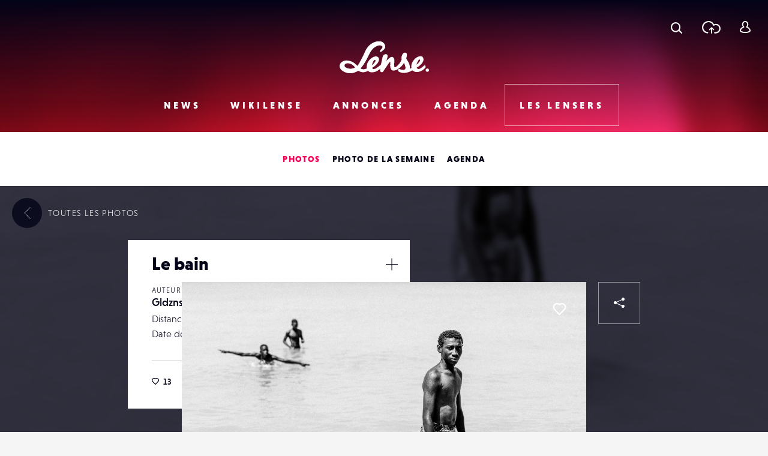

--- FILE ---
content_type: text/html; charset=UTF-8
request_url: https://www.lense.fr/wp-admin/admin-ajax.php
body_size: -72
content:
{"post_id":152782,"counted":false,"storage":[],"type":"post"}

--- FILE ---
content_type: text/html; charset=utf-8
request_url: https://www.google.com/recaptcha/api2/anchor?ar=1&k=6LehnQsUAAAAABNYyfLzUnaZTlkVTuZKBmGM04B1&co=aHR0cHM6Ly93d3cubGVuc2UuZnI6NDQz&hl=en&type=image&v=9TiwnJFHeuIw_s0wSd3fiKfN&theme=light&size=normal&anchor-ms=20000&execute-ms=30000&cb=kvprl3lgydr9
body_size: 48785
content:
<!DOCTYPE HTML><html dir="ltr" lang="en"><head><meta http-equiv="Content-Type" content="text/html; charset=UTF-8">
<meta http-equiv="X-UA-Compatible" content="IE=edge">
<title>reCAPTCHA</title>
<style type="text/css">
/* cyrillic-ext */
@font-face {
  font-family: 'Roboto';
  font-style: normal;
  font-weight: 400;
  font-stretch: 100%;
  src: url(//fonts.gstatic.com/s/roboto/v48/KFO7CnqEu92Fr1ME7kSn66aGLdTylUAMa3GUBHMdazTgWw.woff2) format('woff2');
  unicode-range: U+0460-052F, U+1C80-1C8A, U+20B4, U+2DE0-2DFF, U+A640-A69F, U+FE2E-FE2F;
}
/* cyrillic */
@font-face {
  font-family: 'Roboto';
  font-style: normal;
  font-weight: 400;
  font-stretch: 100%;
  src: url(//fonts.gstatic.com/s/roboto/v48/KFO7CnqEu92Fr1ME7kSn66aGLdTylUAMa3iUBHMdazTgWw.woff2) format('woff2');
  unicode-range: U+0301, U+0400-045F, U+0490-0491, U+04B0-04B1, U+2116;
}
/* greek-ext */
@font-face {
  font-family: 'Roboto';
  font-style: normal;
  font-weight: 400;
  font-stretch: 100%;
  src: url(//fonts.gstatic.com/s/roboto/v48/KFO7CnqEu92Fr1ME7kSn66aGLdTylUAMa3CUBHMdazTgWw.woff2) format('woff2');
  unicode-range: U+1F00-1FFF;
}
/* greek */
@font-face {
  font-family: 'Roboto';
  font-style: normal;
  font-weight: 400;
  font-stretch: 100%;
  src: url(//fonts.gstatic.com/s/roboto/v48/KFO7CnqEu92Fr1ME7kSn66aGLdTylUAMa3-UBHMdazTgWw.woff2) format('woff2');
  unicode-range: U+0370-0377, U+037A-037F, U+0384-038A, U+038C, U+038E-03A1, U+03A3-03FF;
}
/* math */
@font-face {
  font-family: 'Roboto';
  font-style: normal;
  font-weight: 400;
  font-stretch: 100%;
  src: url(//fonts.gstatic.com/s/roboto/v48/KFO7CnqEu92Fr1ME7kSn66aGLdTylUAMawCUBHMdazTgWw.woff2) format('woff2');
  unicode-range: U+0302-0303, U+0305, U+0307-0308, U+0310, U+0312, U+0315, U+031A, U+0326-0327, U+032C, U+032F-0330, U+0332-0333, U+0338, U+033A, U+0346, U+034D, U+0391-03A1, U+03A3-03A9, U+03B1-03C9, U+03D1, U+03D5-03D6, U+03F0-03F1, U+03F4-03F5, U+2016-2017, U+2034-2038, U+203C, U+2040, U+2043, U+2047, U+2050, U+2057, U+205F, U+2070-2071, U+2074-208E, U+2090-209C, U+20D0-20DC, U+20E1, U+20E5-20EF, U+2100-2112, U+2114-2115, U+2117-2121, U+2123-214F, U+2190, U+2192, U+2194-21AE, U+21B0-21E5, U+21F1-21F2, U+21F4-2211, U+2213-2214, U+2216-22FF, U+2308-230B, U+2310, U+2319, U+231C-2321, U+2336-237A, U+237C, U+2395, U+239B-23B7, U+23D0, U+23DC-23E1, U+2474-2475, U+25AF, U+25B3, U+25B7, U+25BD, U+25C1, U+25CA, U+25CC, U+25FB, U+266D-266F, U+27C0-27FF, U+2900-2AFF, U+2B0E-2B11, U+2B30-2B4C, U+2BFE, U+3030, U+FF5B, U+FF5D, U+1D400-1D7FF, U+1EE00-1EEFF;
}
/* symbols */
@font-face {
  font-family: 'Roboto';
  font-style: normal;
  font-weight: 400;
  font-stretch: 100%;
  src: url(//fonts.gstatic.com/s/roboto/v48/KFO7CnqEu92Fr1ME7kSn66aGLdTylUAMaxKUBHMdazTgWw.woff2) format('woff2');
  unicode-range: U+0001-000C, U+000E-001F, U+007F-009F, U+20DD-20E0, U+20E2-20E4, U+2150-218F, U+2190, U+2192, U+2194-2199, U+21AF, U+21E6-21F0, U+21F3, U+2218-2219, U+2299, U+22C4-22C6, U+2300-243F, U+2440-244A, U+2460-24FF, U+25A0-27BF, U+2800-28FF, U+2921-2922, U+2981, U+29BF, U+29EB, U+2B00-2BFF, U+4DC0-4DFF, U+FFF9-FFFB, U+10140-1018E, U+10190-1019C, U+101A0, U+101D0-101FD, U+102E0-102FB, U+10E60-10E7E, U+1D2C0-1D2D3, U+1D2E0-1D37F, U+1F000-1F0FF, U+1F100-1F1AD, U+1F1E6-1F1FF, U+1F30D-1F30F, U+1F315, U+1F31C, U+1F31E, U+1F320-1F32C, U+1F336, U+1F378, U+1F37D, U+1F382, U+1F393-1F39F, U+1F3A7-1F3A8, U+1F3AC-1F3AF, U+1F3C2, U+1F3C4-1F3C6, U+1F3CA-1F3CE, U+1F3D4-1F3E0, U+1F3ED, U+1F3F1-1F3F3, U+1F3F5-1F3F7, U+1F408, U+1F415, U+1F41F, U+1F426, U+1F43F, U+1F441-1F442, U+1F444, U+1F446-1F449, U+1F44C-1F44E, U+1F453, U+1F46A, U+1F47D, U+1F4A3, U+1F4B0, U+1F4B3, U+1F4B9, U+1F4BB, U+1F4BF, U+1F4C8-1F4CB, U+1F4D6, U+1F4DA, U+1F4DF, U+1F4E3-1F4E6, U+1F4EA-1F4ED, U+1F4F7, U+1F4F9-1F4FB, U+1F4FD-1F4FE, U+1F503, U+1F507-1F50B, U+1F50D, U+1F512-1F513, U+1F53E-1F54A, U+1F54F-1F5FA, U+1F610, U+1F650-1F67F, U+1F687, U+1F68D, U+1F691, U+1F694, U+1F698, U+1F6AD, U+1F6B2, U+1F6B9-1F6BA, U+1F6BC, U+1F6C6-1F6CF, U+1F6D3-1F6D7, U+1F6E0-1F6EA, U+1F6F0-1F6F3, U+1F6F7-1F6FC, U+1F700-1F7FF, U+1F800-1F80B, U+1F810-1F847, U+1F850-1F859, U+1F860-1F887, U+1F890-1F8AD, U+1F8B0-1F8BB, U+1F8C0-1F8C1, U+1F900-1F90B, U+1F93B, U+1F946, U+1F984, U+1F996, U+1F9E9, U+1FA00-1FA6F, U+1FA70-1FA7C, U+1FA80-1FA89, U+1FA8F-1FAC6, U+1FACE-1FADC, U+1FADF-1FAE9, U+1FAF0-1FAF8, U+1FB00-1FBFF;
}
/* vietnamese */
@font-face {
  font-family: 'Roboto';
  font-style: normal;
  font-weight: 400;
  font-stretch: 100%;
  src: url(//fonts.gstatic.com/s/roboto/v48/KFO7CnqEu92Fr1ME7kSn66aGLdTylUAMa3OUBHMdazTgWw.woff2) format('woff2');
  unicode-range: U+0102-0103, U+0110-0111, U+0128-0129, U+0168-0169, U+01A0-01A1, U+01AF-01B0, U+0300-0301, U+0303-0304, U+0308-0309, U+0323, U+0329, U+1EA0-1EF9, U+20AB;
}
/* latin-ext */
@font-face {
  font-family: 'Roboto';
  font-style: normal;
  font-weight: 400;
  font-stretch: 100%;
  src: url(//fonts.gstatic.com/s/roboto/v48/KFO7CnqEu92Fr1ME7kSn66aGLdTylUAMa3KUBHMdazTgWw.woff2) format('woff2');
  unicode-range: U+0100-02BA, U+02BD-02C5, U+02C7-02CC, U+02CE-02D7, U+02DD-02FF, U+0304, U+0308, U+0329, U+1D00-1DBF, U+1E00-1E9F, U+1EF2-1EFF, U+2020, U+20A0-20AB, U+20AD-20C0, U+2113, U+2C60-2C7F, U+A720-A7FF;
}
/* latin */
@font-face {
  font-family: 'Roboto';
  font-style: normal;
  font-weight: 400;
  font-stretch: 100%;
  src: url(//fonts.gstatic.com/s/roboto/v48/KFO7CnqEu92Fr1ME7kSn66aGLdTylUAMa3yUBHMdazQ.woff2) format('woff2');
  unicode-range: U+0000-00FF, U+0131, U+0152-0153, U+02BB-02BC, U+02C6, U+02DA, U+02DC, U+0304, U+0308, U+0329, U+2000-206F, U+20AC, U+2122, U+2191, U+2193, U+2212, U+2215, U+FEFF, U+FFFD;
}
/* cyrillic-ext */
@font-face {
  font-family: 'Roboto';
  font-style: normal;
  font-weight: 500;
  font-stretch: 100%;
  src: url(//fonts.gstatic.com/s/roboto/v48/KFO7CnqEu92Fr1ME7kSn66aGLdTylUAMa3GUBHMdazTgWw.woff2) format('woff2');
  unicode-range: U+0460-052F, U+1C80-1C8A, U+20B4, U+2DE0-2DFF, U+A640-A69F, U+FE2E-FE2F;
}
/* cyrillic */
@font-face {
  font-family: 'Roboto';
  font-style: normal;
  font-weight: 500;
  font-stretch: 100%;
  src: url(//fonts.gstatic.com/s/roboto/v48/KFO7CnqEu92Fr1ME7kSn66aGLdTylUAMa3iUBHMdazTgWw.woff2) format('woff2');
  unicode-range: U+0301, U+0400-045F, U+0490-0491, U+04B0-04B1, U+2116;
}
/* greek-ext */
@font-face {
  font-family: 'Roboto';
  font-style: normal;
  font-weight: 500;
  font-stretch: 100%;
  src: url(//fonts.gstatic.com/s/roboto/v48/KFO7CnqEu92Fr1ME7kSn66aGLdTylUAMa3CUBHMdazTgWw.woff2) format('woff2');
  unicode-range: U+1F00-1FFF;
}
/* greek */
@font-face {
  font-family: 'Roboto';
  font-style: normal;
  font-weight: 500;
  font-stretch: 100%;
  src: url(//fonts.gstatic.com/s/roboto/v48/KFO7CnqEu92Fr1ME7kSn66aGLdTylUAMa3-UBHMdazTgWw.woff2) format('woff2');
  unicode-range: U+0370-0377, U+037A-037F, U+0384-038A, U+038C, U+038E-03A1, U+03A3-03FF;
}
/* math */
@font-face {
  font-family: 'Roboto';
  font-style: normal;
  font-weight: 500;
  font-stretch: 100%;
  src: url(//fonts.gstatic.com/s/roboto/v48/KFO7CnqEu92Fr1ME7kSn66aGLdTylUAMawCUBHMdazTgWw.woff2) format('woff2');
  unicode-range: U+0302-0303, U+0305, U+0307-0308, U+0310, U+0312, U+0315, U+031A, U+0326-0327, U+032C, U+032F-0330, U+0332-0333, U+0338, U+033A, U+0346, U+034D, U+0391-03A1, U+03A3-03A9, U+03B1-03C9, U+03D1, U+03D5-03D6, U+03F0-03F1, U+03F4-03F5, U+2016-2017, U+2034-2038, U+203C, U+2040, U+2043, U+2047, U+2050, U+2057, U+205F, U+2070-2071, U+2074-208E, U+2090-209C, U+20D0-20DC, U+20E1, U+20E5-20EF, U+2100-2112, U+2114-2115, U+2117-2121, U+2123-214F, U+2190, U+2192, U+2194-21AE, U+21B0-21E5, U+21F1-21F2, U+21F4-2211, U+2213-2214, U+2216-22FF, U+2308-230B, U+2310, U+2319, U+231C-2321, U+2336-237A, U+237C, U+2395, U+239B-23B7, U+23D0, U+23DC-23E1, U+2474-2475, U+25AF, U+25B3, U+25B7, U+25BD, U+25C1, U+25CA, U+25CC, U+25FB, U+266D-266F, U+27C0-27FF, U+2900-2AFF, U+2B0E-2B11, U+2B30-2B4C, U+2BFE, U+3030, U+FF5B, U+FF5D, U+1D400-1D7FF, U+1EE00-1EEFF;
}
/* symbols */
@font-face {
  font-family: 'Roboto';
  font-style: normal;
  font-weight: 500;
  font-stretch: 100%;
  src: url(//fonts.gstatic.com/s/roboto/v48/KFO7CnqEu92Fr1ME7kSn66aGLdTylUAMaxKUBHMdazTgWw.woff2) format('woff2');
  unicode-range: U+0001-000C, U+000E-001F, U+007F-009F, U+20DD-20E0, U+20E2-20E4, U+2150-218F, U+2190, U+2192, U+2194-2199, U+21AF, U+21E6-21F0, U+21F3, U+2218-2219, U+2299, U+22C4-22C6, U+2300-243F, U+2440-244A, U+2460-24FF, U+25A0-27BF, U+2800-28FF, U+2921-2922, U+2981, U+29BF, U+29EB, U+2B00-2BFF, U+4DC0-4DFF, U+FFF9-FFFB, U+10140-1018E, U+10190-1019C, U+101A0, U+101D0-101FD, U+102E0-102FB, U+10E60-10E7E, U+1D2C0-1D2D3, U+1D2E0-1D37F, U+1F000-1F0FF, U+1F100-1F1AD, U+1F1E6-1F1FF, U+1F30D-1F30F, U+1F315, U+1F31C, U+1F31E, U+1F320-1F32C, U+1F336, U+1F378, U+1F37D, U+1F382, U+1F393-1F39F, U+1F3A7-1F3A8, U+1F3AC-1F3AF, U+1F3C2, U+1F3C4-1F3C6, U+1F3CA-1F3CE, U+1F3D4-1F3E0, U+1F3ED, U+1F3F1-1F3F3, U+1F3F5-1F3F7, U+1F408, U+1F415, U+1F41F, U+1F426, U+1F43F, U+1F441-1F442, U+1F444, U+1F446-1F449, U+1F44C-1F44E, U+1F453, U+1F46A, U+1F47D, U+1F4A3, U+1F4B0, U+1F4B3, U+1F4B9, U+1F4BB, U+1F4BF, U+1F4C8-1F4CB, U+1F4D6, U+1F4DA, U+1F4DF, U+1F4E3-1F4E6, U+1F4EA-1F4ED, U+1F4F7, U+1F4F9-1F4FB, U+1F4FD-1F4FE, U+1F503, U+1F507-1F50B, U+1F50D, U+1F512-1F513, U+1F53E-1F54A, U+1F54F-1F5FA, U+1F610, U+1F650-1F67F, U+1F687, U+1F68D, U+1F691, U+1F694, U+1F698, U+1F6AD, U+1F6B2, U+1F6B9-1F6BA, U+1F6BC, U+1F6C6-1F6CF, U+1F6D3-1F6D7, U+1F6E0-1F6EA, U+1F6F0-1F6F3, U+1F6F7-1F6FC, U+1F700-1F7FF, U+1F800-1F80B, U+1F810-1F847, U+1F850-1F859, U+1F860-1F887, U+1F890-1F8AD, U+1F8B0-1F8BB, U+1F8C0-1F8C1, U+1F900-1F90B, U+1F93B, U+1F946, U+1F984, U+1F996, U+1F9E9, U+1FA00-1FA6F, U+1FA70-1FA7C, U+1FA80-1FA89, U+1FA8F-1FAC6, U+1FACE-1FADC, U+1FADF-1FAE9, U+1FAF0-1FAF8, U+1FB00-1FBFF;
}
/* vietnamese */
@font-face {
  font-family: 'Roboto';
  font-style: normal;
  font-weight: 500;
  font-stretch: 100%;
  src: url(//fonts.gstatic.com/s/roboto/v48/KFO7CnqEu92Fr1ME7kSn66aGLdTylUAMa3OUBHMdazTgWw.woff2) format('woff2');
  unicode-range: U+0102-0103, U+0110-0111, U+0128-0129, U+0168-0169, U+01A0-01A1, U+01AF-01B0, U+0300-0301, U+0303-0304, U+0308-0309, U+0323, U+0329, U+1EA0-1EF9, U+20AB;
}
/* latin-ext */
@font-face {
  font-family: 'Roboto';
  font-style: normal;
  font-weight: 500;
  font-stretch: 100%;
  src: url(//fonts.gstatic.com/s/roboto/v48/KFO7CnqEu92Fr1ME7kSn66aGLdTylUAMa3KUBHMdazTgWw.woff2) format('woff2');
  unicode-range: U+0100-02BA, U+02BD-02C5, U+02C7-02CC, U+02CE-02D7, U+02DD-02FF, U+0304, U+0308, U+0329, U+1D00-1DBF, U+1E00-1E9F, U+1EF2-1EFF, U+2020, U+20A0-20AB, U+20AD-20C0, U+2113, U+2C60-2C7F, U+A720-A7FF;
}
/* latin */
@font-face {
  font-family: 'Roboto';
  font-style: normal;
  font-weight: 500;
  font-stretch: 100%;
  src: url(//fonts.gstatic.com/s/roboto/v48/KFO7CnqEu92Fr1ME7kSn66aGLdTylUAMa3yUBHMdazQ.woff2) format('woff2');
  unicode-range: U+0000-00FF, U+0131, U+0152-0153, U+02BB-02BC, U+02C6, U+02DA, U+02DC, U+0304, U+0308, U+0329, U+2000-206F, U+20AC, U+2122, U+2191, U+2193, U+2212, U+2215, U+FEFF, U+FFFD;
}
/* cyrillic-ext */
@font-face {
  font-family: 'Roboto';
  font-style: normal;
  font-weight: 900;
  font-stretch: 100%;
  src: url(//fonts.gstatic.com/s/roboto/v48/KFO7CnqEu92Fr1ME7kSn66aGLdTylUAMa3GUBHMdazTgWw.woff2) format('woff2');
  unicode-range: U+0460-052F, U+1C80-1C8A, U+20B4, U+2DE0-2DFF, U+A640-A69F, U+FE2E-FE2F;
}
/* cyrillic */
@font-face {
  font-family: 'Roboto';
  font-style: normal;
  font-weight: 900;
  font-stretch: 100%;
  src: url(//fonts.gstatic.com/s/roboto/v48/KFO7CnqEu92Fr1ME7kSn66aGLdTylUAMa3iUBHMdazTgWw.woff2) format('woff2');
  unicode-range: U+0301, U+0400-045F, U+0490-0491, U+04B0-04B1, U+2116;
}
/* greek-ext */
@font-face {
  font-family: 'Roboto';
  font-style: normal;
  font-weight: 900;
  font-stretch: 100%;
  src: url(//fonts.gstatic.com/s/roboto/v48/KFO7CnqEu92Fr1ME7kSn66aGLdTylUAMa3CUBHMdazTgWw.woff2) format('woff2');
  unicode-range: U+1F00-1FFF;
}
/* greek */
@font-face {
  font-family: 'Roboto';
  font-style: normal;
  font-weight: 900;
  font-stretch: 100%;
  src: url(//fonts.gstatic.com/s/roboto/v48/KFO7CnqEu92Fr1ME7kSn66aGLdTylUAMa3-UBHMdazTgWw.woff2) format('woff2');
  unicode-range: U+0370-0377, U+037A-037F, U+0384-038A, U+038C, U+038E-03A1, U+03A3-03FF;
}
/* math */
@font-face {
  font-family: 'Roboto';
  font-style: normal;
  font-weight: 900;
  font-stretch: 100%;
  src: url(//fonts.gstatic.com/s/roboto/v48/KFO7CnqEu92Fr1ME7kSn66aGLdTylUAMawCUBHMdazTgWw.woff2) format('woff2');
  unicode-range: U+0302-0303, U+0305, U+0307-0308, U+0310, U+0312, U+0315, U+031A, U+0326-0327, U+032C, U+032F-0330, U+0332-0333, U+0338, U+033A, U+0346, U+034D, U+0391-03A1, U+03A3-03A9, U+03B1-03C9, U+03D1, U+03D5-03D6, U+03F0-03F1, U+03F4-03F5, U+2016-2017, U+2034-2038, U+203C, U+2040, U+2043, U+2047, U+2050, U+2057, U+205F, U+2070-2071, U+2074-208E, U+2090-209C, U+20D0-20DC, U+20E1, U+20E5-20EF, U+2100-2112, U+2114-2115, U+2117-2121, U+2123-214F, U+2190, U+2192, U+2194-21AE, U+21B0-21E5, U+21F1-21F2, U+21F4-2211, U+2213-2214, U+2216-22FF, U+2308-230B, U+2310, U+2319, U+231C-2321, U+2336-237A, U+237C, U+2395, U+239B-23B7, U+23D0, U+23DC-23E1, U+2474-2475, U+25AF, U+25B3, U+25B7, U+25BD, U+25C1, U+25CA, U+25CC, U+25FB, U+266D-266F, U+27C0-27FF, U+2900-2AFF, U+2B0E-2B11, U+2B30-2B4C, U+2BFE, U+3030, U+FF5B, U+FF5D, U+1D400-1D7FF, U+1EE00-1EEFF;
}
/* symbols */
@font-face {
  font-family: 'Roboto';
  font-style: normal;
  font-weight: 900;
  font-stretch: 100%;
  src: url(//fonts.gstatic.com/s/roboto/v48/KFO7CnqEu92Fr1ME7kSn66aGLdTylUAMaxKUBHMdazTgWw.woff2) format('woff2');
  unicode-range: U+0001-000C, U+000E-001F, U+007F-009F, U+20DD-20E0, U+20E2-20E4, U+2150-218F, U+2190, U+2192, U+2194-2199, U+21AF, U+21E6-21F0, U+21F3, U+2218-2219, U+2299, U+22C4-22C6, U+2300-243F, U+2440-244A, U+2460-24FF, U+25A0-27BF, U+2800-28FF, U+2921-2922, U+2981, U+29BF, U+29EB, U+2B00-2BFF, U+4DC0-4DFF, U+FFF9-FFFB, U+10140-1018E, U+10190-1019C, U+101A0, U+101D0-101FD, U+102E0-102FB, U+10E60-10E7E, U+1D2C0-1D2D3, U+1D2E0-1D37F, U+1F000-1F0FF, U+1F100-1F1AD, U+1F1E6-1F1FF, U+1F30D-1F30F, U+1F315, U+1F31C, U+1F31E, U+1F320-1F32C, U+1F336, U+1F378, U+1F37D, U+1F382, U+1F393-1F39F, U+1F3A7-1F3A8, U+1F3AC-1F3AF, U+1F3C2, U+1F3C4-1F3C6, U+1F3CA-1F3CE, U+1F3D4-1F3E0, U+1F3ED, U+1F3F1-1F3F3, U+1F3F5-1F3F7, U+1F408, U+1F415, U+1F41F, U+1F426, U+1F43F, U+1F441-1F442, U+1F444, U+1F446-1F449, U+1F44C-1F44E, U+1F453, U+1F46A, U+1F47D, U+1F4A3, U+1F4B0, U+1F4B3, U+1F4B9, U+1F4BB, U+1F4BF, U+1F4C8-1F4CB, U+1F4D6, U+1F4DA, U+1F4DF, U+1F4E3-1F4E6, U+1F4EA-1F4ED, U+1F4F7, U+1F4F9-1F4FB, U+1F4FD-1F4FE, U+1F503, U+1F507-1F50B, U+1F50D, U+1F512-1F513, U+1F53E-1F54A, U+1F54F-1F5FA, U+1F610, U+1F650-1F67F, U+1F687, U+1F68D, U+1F691, U+1F694, U+1F698, U+1F6AD, U+1F6B2, U+1F6B9-1F6BA, U+1F6BC, U+1F6C6-1F6CF, U+1F6D3-1F6D7, U+1F6E0-1F6EA, U+1F6F0-1F6F3, U+1F6F7-1F6FC, U+1F700-1F7FF, U+1F800-1F80B, U+1F810-1F847, U+1F850-1F859, U+1F860-1F887, U+1F890-1F8AD, U+1F8B0-1F8BB, U+1F8C0-1F8C1, U+1F900-1F90B, U+1F93B, U+1F946, U+1F984, U+1F996, U+1F9E9, U+1FA00-1FA6F, U+1FA70-1FA7C, U+1FA80-1FA89, U+1FA8F-1FAC6, U+1FACE-1FADC, U+1FADF-1FAE9, U+1FAF0-1FAF8, U+1FB00-1FBFF;
}
/* vietnamese */
@font-face {
  font-family: 'Roboto';
  font-style: normal;
  font-weight: 900;
  font-stretch: 100%;
  src: url(//fonts.gstatic.com/s/roboto/v48/KFO7CnqEu92Fr1ME7kSn66aGLdTylUAMa3OUBHMdazTgWw.woff2) format('woff2');
  unicode-range: U+0102-0103, U+0110-0111, U+0128-0129, U+0168-0169, U+01A0-01A1, U+01AF-01B0, U+0300-0301, U+0303-0304, U+0308-0309, U+0323, U+0329, U+1EA0-1EF9, U+20AB;
}
/* latin-ext */
@font-face {
  font-family: 'Roboto';
  font-style: normal;
  font-weight: 900;
  font-stretch: 100%;
  src: url(//fonts.gstatic.com/s/roboto/v48/KFO7CnqEu92Fr1ME7kSn66aGLdTylUAMa3KUBHMdazTgWw.woff2) format('woff2');
  unicode-range: U+0100-02BA, U+02BD-02C5, U+02C7-02CC, U+02CE-02D7, U+02DD-02FF, U+0304, U+0308, U+0329, U+1D00-1DBF, U+1E00-1E9F, U+1EF2-1EFF, U+2020, U+20A0-20AB, U+20AD-20C0, U+2113, U+2C60-2C7F, U+A720-A7FF;
}
/* latin */
@font-face {
  font-family: 'Roboto';
  font-style: normal;
  font-weight: 900;
  font-stretch: 100%;
  src: url(//fonts.gstatic.com/s/roboto/v48/KFO7CnqEu92Fr1ME7kSn66aGLdTylUAMa3yUBHMdazQ.woff2) format('woff2');
  unicode-range: U+0000-00FF, U+0131, U+0152-0153, U+02BB-02BC, U+02C6, U+02DA, U+02DC, U+0304, U+0308, U+0329, U+2000-206F, U+20AC, U+2122, U+2191, U+2193, U+2212, U+2215, U+FEFF, U+FFFD;
}

</style>
<link rel="stylesheet" type="text/css" href="https://www.gstatic.com/recaptcha/releases/9TiwnJFHeuIw_s0wSd3fiKfN/styles__ltr.css">
<script nonce="A_E_Lj5rJx2mflNxTNYACA" type="text/javascript">window['__recaptcha_api'] = 'https://www.google.com/recaptcha/api2/';</script>
<script type="text/javascript" src="https://www.gstatic.com/recaptcha/releases/9TiwnJFHeuIw_s0wSd3fiKfN/recaptcha__en.js" nonce="A_E_Lj5rJx2mflNxTNYACA">
      
    </script></head>
<body><div id="rc-anchor-alert" class="rc-anchor-alert"></div>
<input type="hidden" id="recaptcha-token" value="[base64]">
<script type="text/javascript" nonce="A_E_Lj5rJx2mflNxTNYACA">
      recaptcha.anchor.Main.init("[\x22ainput\x22,[\x22bgdata\x22,\x22\x22,\[base64]/[base64]/[base64]/[base64]/cjw8ejpyPj4+eil9Y2F0Y2gobCl7dGhyb3cgbDt9fSxIPWZ1bmN0aW9uKHcsdCx6KXtpZih3PT0xOTR8fHc9PTIwOCl0LnZbd10/dC52W3ddLmNvbmNhdCh6KTp0LnZbd109b2Yoeix0KTtlbHNle2lmKHQuYkImJnchPTMxNylyZXR1cm47dz09NjZ8fHc9PTEyMnx8dz09NDcwfHx3PT00NHx8dz09NDE2fHx3PT0zOTd8fHc9PTQyMXx8dz09Njh8fHc9PTcwfHx3PT0xODQ/[base64]/[base64]/[base64]/bmV3IGRbVl0oSlswXSk6cD09Mj9uZXcgZFtWXShKWzBdLEpbMV0pOnA9PTM/bmV3IGRbVl0oSlswXSxKWzFdLEpbMl0pOnA9PTQ/[base64]/[base64]/[base64]/[base64]\x22,\[base64]\\u003d\\u003d\x22,\x22wpQrX2jClcO2wqbCp8OEb8O9dFXDnxN+wo0qw5JDGgDCn8KjPcOsw4UmRcOoc0PCocO8wr7CgCgOw7x5U8K9wqpJVcKKd2Rqw6A4wpPCtcOJwoNuwrggw5UDRU7CosKawp7Cp8Opwo4uDMO+w7bDr3I5wpvDgsOCwrLDlHQuFcKCwq8MEDFbIcOCw4/Dr8KIwqxORxZow4UXw5vCgw/CpA9gccOlw73CpQbCrcKFecO6WMOJwpFCwrhLAzElw6TCnnXCjcOkLsObw6BEw4NXJ8OMwrxwwpnDhDhSDTISSkx8w5NxcMKaw5dlw4vDisOqw6Qmw4rDpmrCgsKQwpnDhQDDhjUzw5I6MnXDiUJcw6fDimfCnB/[base64]/w6R1S8K9I8KkO8KlRko7wrAowoNLw6s6w5RPw4/DkwMaT2g1BcKPw65oOcOEwoDDl8OxE8Kdw6rDkH5aDcOPRMKlX3HCpTp0wrlTw6rCsWlBUhF1w7bCp3AZwrBrE8ONJ8O6FSo1LzBHwrrCuXBFwpnCpUfCuXvDpcKmc03Cnl9rN8ORw6FTw5AcDsOZO1UIa8O1c8KIw5F7w4k/HQpVe8Odw7XCk8OhLMKjJj/Cq8K9P8KcwrfDgsOrw5Yuw7bDmMOmwq5mEjodwqPDgsO3ZkjDq8OsYMOXwqEkY8O7TUNscSjDi8KEf8KQwrfClsOufn/Cqw3Di3nCixZsT8OzCcOfwpzDjcOlwrFOwoBCeGhTDMOawp0vLcO/[base64]/DmsKXwq/ClsOlGCYEw4IwTMKfesKvTsKaZMOBWznCpxYbwq3DnMOjwqLCukZAScKnXXklRsOFw619woJ2CGrDiwRsw7Rrw4PCtMKAw6kGK8Okwr/Ch8O8EH/CscKrw7oMw4xYw7gAMMKSw4lzw5NPIB3DqzXCpcKLw7UQw5Amw43CpMKxO8KLWj7DpsOSP8O1PWrCm8KMEADDnVRAbRfDkh/Dq3UQX8OVMcKSwr3DosKDX8KqwqoKw5EeQlwSwpUxw6/CgsO1csK7w5ImwqYULMKDwrXCpcK2w64nO8K3w4lHwrvCvETCgsOZw6LCo8KKw653HsOZccKCwq7DnzXCpcOhwoMWCAU2Y0bCj8KrZlEqMcOba1jDj8KrwofDgy89w6XCkHPCvGXCtiFQIMKUwqHCm090w4/CnjRqwoHClFnCuMKyP2hmwozCjMKzw5PDo0bCqsO7NsO4QSwxDwFcQ8OOwrTDjV5vezXDn8O8wrvDlMKHS8KJw6ZubwbCqsOvPBYJwoTChcONw7NDw5A/w6/CrcOVdHc8WcOFAsOdw4zCm8OTZMOOw7kzDcKkwrbDphJxT8K/[base64]/w4zCkcOpIwcqVcKJwoTCtkJtwo3DgATCuwkSw6x1SSoww4XDlk5BZD7CnjNxw6XCjivCiVhXw7FpSMOhw4nDuj/DksKRw5IQwoPCqlNQwrdJRMKlccKBW8KJenHDjgl6MVV8PcOyBSQSw43CgWXDlsK9woHDqMOCDkZww41LwrxCI20bw47DizbCosKZE17CqGzCjkbCmcK+AlYiMEscwpTCh8OmOsKnwpTCpsKvLcK3X8O+WgDCk8OMPh/Ck8OvPQtBw5YcaARywrsfwqwlJMK1wrUsw4zCssO6woUiKGjCq1N0CVvDkGDDicKHw6TDnMOKA8OAwrrDh0dlw6RhfcKEw7FUcVfCqMK9c8KAwo8Nwqh2eV4VF8O2w6PDgMOxVcKVD8O/w7nCnBsCw63CusKXG8KdBQfDt1Ugwo7DqMKRwqTDncKIw7FCJ8Ofw7o3FcKSNWIwwo/DoQ8uamUMExPDvWfDuDVBeBTCkMO0w5V5WMKNCiZrw7RsccOAwqFUw4rCrhU0Q8OnwpcoWsKTwrQlbkdBw6o/wq46wqzDu8KIw4HDsXFWw7ctw6HDrjgdVsO7woxVXMKdAWTCkxjDlWkHV8KQRVHCuwJGDMKfHMKvw7vCqQTDmnUvwq8qwrx1w5VGw7TDoMOMw6vDtMKRbD3DmQgVcU15MjFZwrtQwoECwrdWw7lvLDjClCbCgMK0wo8Vw4tsw6nCtmAmw6TCgA/DvMOFw6rCkFrDgxPCgMO+NxRvFsOjw79Swp3CvcO1wrEywr95w4s3WcOswrXDs8KvFmHDksOUwr0pw7TDnDMGwqrDrMK6IngMexPDvhNhPcOrXTnDlMK2wo7Cpi7CvcOuw4bCtMKMwrwRM8K6R8K4XMOMw7vDvh81woJVw73CsEI9DsOZbsKJYS/CiFoCZMKmwqrDn8OzKSwaA0DCqkLCgHvCh2cZJsO9SMKkV0LCgEHDjQbDplTDkMOFVcOSwpXCvMO5wqBsFRTDqsO2KMOYwqTCu8KxGMKhZilXVn/[base64]/KsOuw6ZTwp3CoMKNVxoIPsOfcxszw6VYw6ZteBMFZ8OcTTBvQMKGKizDo2zCp8Krw7Flw53Dh8KHw5HCvsK8Z1YHw7dCT8KHEDzCnMKrwrxsWy9iwp/[base64]/RMOuwo5jwprChmPClsKkw4JDw7tgwoDCuGxhaMKdHXF7woJRw5c8wpbCtQ93QMKcw6IQwoXDmMO7w6jCiC4nP1DDhsKLwqEDw6HClnFee8O+HsKpw4tBw7wkawrDg8OrwqLCvCdNw5vDgUkdw7LCkEYmwr7Cmk9xwrQ4PBDCtBnDnsKlwo3CqsKiwphvw5/CicK7WXrDkcKpfMOkwoxdwpJyw4vCsxxVwqYuwpbCrgtIw4DCo8O8wqxUGSvDvm8ewpTCn0fDkiXCn8OSHMKUSMKMwrnChMKuwovCv8KvJMKUwrfDt8Kcw6lqw5hGaR8/bWkxeMOBWj7DvsKXTcK+w5VQDxIywq9UEMO3M8KHe8Omw7UVwp5XOsOIwqhDEsOEw4Uqw71Aa8KDZMOsJsOUM3kvwqHCkWnCu8Kew7PDn8OfcMKnUjUiKEJrd1JVw7AZOGDCksOtwrMXfCscw7BxOBnDtsKxwp/Cq3HCkMO5TcO2IsKdw5MdbcOvTykPc1wmWBTDjAnDkMOxRMKMw4PCisKMSSLCi8KmeCnDvsOIDiNwCsKMPcOnwrPDkHHDs8Kww5bCpMOQwr/CvFF5Bi84wpEDcgLDg8K/w4low5I0w7pHwoXDk8K0dxINw5wuw6/Cp1vCmcOEPMKtUcOfw7/DgsOZMFoLw5AhRGAwG8KCw5vCvjvDtsKawrQ7CcKoC0EPw5bDo0fCujDCt1fDk8O/wplpUMK4w7vCkcKaF8ORwr5LwrTConfCosOldMKtwqgpwpl0cHQNwpDCo8KGUUNNwoc4w67Cv0oaw7J7GGIDw7B/woPDv8O9Hkx3Z1XDsMKDwpNlWsKxwqDDuMKtEcKyesOXAsKLGi7Dg8KXw5DDhMOjBT8mTwjCvlhow5DCuCHClcOXb8OIEcOJDEZIBsK0wq7DhsORw49PBsO2V8K1XsOLCsK9wrwdwqInw5XCqhwFwo7DpGRqw7fChgFowq3DrnNjaldZSMKbw5sbP8KgB8OpMMKEMsO/[base64]/Ck3PDrSghw5QubcOxVDR4w6EjBHbDksO0w75hwroEY1bDqi8OfcKHwpBAKMKFaW7CusKJw5zDiCzCmcKfwoIJwqIzfMOJesK6w7LDmcKLehLCusOew6XCmcOsFQPDu1jCpHZXwoAlw7PCncKhNmPDrB/Cj8O6NxPCjsO5wpp5DcK8w6Z6w41YKD4kCMKgI3XClMOHw45sw63CncKOw5YoAjvDnkLCjUxxw6cywp8eMQIqw55JWwnDnxVTw4nDgsKdS0xXwo5Gw5opwp/[base64]/w5szw6rCkDxjFE9XUsK8JjM2R8OKw4MFw6YbwpQswrZVX1DDoAVwOcOgYsKKw4XCksOHw4fDtWNtUsK0w5AoTcOdJnckHHxkwoNawrouwrPCkMKNAMODw7/Dv8KjRhE1J1PDq8KqwpN1w5J+wrbChxzDncKpw5Zyw6TCpHrCksOkGEE+LFLCmMOJeCZMw7/DugHDg8Oxw65lblcewqNkI8KAAMKvw54qwqVnPMOjw4DDo8OOHcKQw6JbQj3DplBEGMKBJjrCuWZ4w4TCiGQPwqFdJMK1VUfCunrDk8OEbG3CvV45w6JlV8K9D8KWcE8uX1HCu03Cs8KWQWHCuUPDvH5QK8Ksw5o9w43ClcKYSS18B2MQAcOFw6nDtsOIw4TDoVp/[base64]/CpMOgZsOhwrE3Fg/ChMOKRys2w7XDoEPDsRBXw5R7JkRYU0LDmH7CtcKTCBPCjMKEwp4MQcO/wqHDgMOnw6rCg8KxwobCgG/Cl3/Co8OpclPCicOaXEzDvMOxw73CrEHClsOSLT/[base64]/Cn3dtwp19wok7A8O2X2EqwqXClsOOw4DDosOwwpvChcOOK8KifsOewrjCsMK9w5/DscKAI8O6wpUOw55je8OXw5HCosO8w4HDqcK4w5bCtSxqwpPCqll0CDHCogLCoxkpwqPCi8OyY8KPwrXDk8K0w6UZWRTCoCzCoMK+wovCgDVGw6UwA8Kyw73CssOzw5jCocKJP8KDP8K6w5/DhMOpw47CggLCnUA8w7HChg7CjWJew5jCok9ZwpfDhU9Hwp/CqEDDlkHDp8KpKcO8OcKWbcKNw4E2wrfDhVDCucOFw50Mw58mMlQ7wpUGTVVJw5tlw41Qw5Abw6TCscORXsOjwo7DpMKmLcObJFkoGMKILTHDrGrDqjHCgMKPH8OyJcO+wpAJw4/ChFPDpMOSw6LDhsO/[base64]/[base64]/CoH4Vwo9MwprDhcOUA8K6dMObPlAcIz43UsKBwrQww5sfbgo6E8OBD15TOwfDpGRfR8OTAigMPsKlLnPDjlDCh2U6w4t6w4vCjsOtw78dwr/DrmIHKBo5worCuMOpw4zCh0DDin/[base64]/Dl8OHbWTDgsOSw4QmScOvVsKIwrsPREHDiMKUw4vDmjfClcKAw7bCqHbDqMKywrwsT3cwDBQCwrzDtMKtSxfDuUszZcOpw5Vgw40DwqZmI3LCv8O5AEbClMKhHMO3w6TDkRp5wqXCjH9lwrVzw4DDklfDi8OMwpN/GMKLwoPDlsOEw5/CtcKdwpp0FSDDlX14dMOqwrbCl8Kqw4fDlsKcw6rCp8OLK8OOGUPDr8OiwqYyVn1+NcKSNSrCq8ODw5HCicOzLMK2w67Dgn/DvcKGwobDtnJVw7LCrcKOJcOdFsONRXlzSsKUbjx5OyfCv05Ww69ZKl19CsKJw47Dj27CuGvDlsO7NsOlZcOswr/CjMKRwrDCggtQw6gQw5kwT2U8w6jDoMKpG2k1csO5wp5bU8KDwp3CtWrDtsKoCcKBWMK7SsORccKhw55vwp5ew5ZVw4YnwrYZVW7DjS/Co3NGw4gFw7IcLgPDhcKsw5jCgsO7FEzDiQjDjMKdwpzDrC9Ww7DDhcOnBsKPTsKDwoLCsHcRwrnDohLDnsO0wrbCq8KqMsKQNCorw77CviYLwrwSw7JTG2IbelfDlsK2wrFtcB5tw43CngHDmhLDhzUoEE4fKhUOwpNaw7/[base64]/CgsOyA23DjRPDh0/Cm1khdi/CqQbDmXFeeUBVFcKfSMO/w5wrCWvChF5iNMK9dxhdwqsCw4vDlcKnM8KNwrXCr8KCw5hjw6deZcOCJ3jDqMO7TsOlw7jDkhfCicOwwow8BcOBJTTCjcOfEWZjC8OJw6TCnArDiMObAx8hwpnDu27ClMOVwqPDlsOYfhHDkMKAwr/Cu27CtVwBw5TDqsKowr8cw7Y3wq/CvMKBwqbDqn3DksOJw5rDolx+w6tvw5kXwprDhMOFY8OCw5cifsKPScK4SEjCm8K/woUPw53CsQHDmzwwS0/CixsAw4HCkzkcNAzCmzLDpMOLTsKyw4wnTCDChMKZGlB6w7fCh8Ofw7LCgsKWRsOqwqduPm/CncOzQCAew7TCuB3CksKDw5PDi1rDpVfCmcKhdkVJNcK3w7ZdVVbDucO5wpIpXm7DrsKtaMKVXV4zC8KoaT0/SMKsaMKGP2YcbsKIw4/[base64]/EsO+E8OkcicPw4UEBsOaw6XCo8KHSznCjcOkMVohw60wX2d4fcK5w6jCklN/[base64]/QsKnwq0Ww480KcO7w70fw4XDklMTLMOhZ8OjA8K7KUDCqMK6GELChcKhw5vDslHCvFxzRsOqw47DhjtDXV93wrbCt8KPwpgEw5hBwpbCoDJrwozDicO7wrg8EXnDkMKdDk1vGCTDpcKAw6s/[base64]/[base64]/Cq8KCfk5LfjHCpSbCk8KMEzzDkxrDoiDDjcOlwqx0wr10w4DCssK6wofCgcKkelTDh8KAw497PQBzwq99J8OlG8KgCsKjwoZ3wp/DmMO/w7x/EcKOw7zDrj8PwpbDiMKWdMKYwq0RMsKKNMKJHcOXMsOZw6LDtEHDo8O7H8KxYjHDqSrDo1Aowqd4w6HDsXbDu13CicKIX8OdfxTCtcO1GMOJD8OwNV/ClcKqwoXCoVIOWsKiFsKiwpHDjx7DqMO/[base64]/wqwEwprCj3vCi8KpwphNw6FYEnbCryJOwrjCrsKeC8Kaw6Jrw5NCdMOmJkEkw5XChAvDvcOew4IaVEJ2JmXCvmTCmjEJwpXDowXCk8Osb1rCgsOUf0jCiMKmIUVUw7/DlsOmwrDDh8OUOVMZbMKsw5lXM1Z+wpl9JMKQbcK1w6NyYsKiLwQvVMOSEsKvw7bCmMO1w7goVsKwJyrCjsOjBh/[base64]/ChsOtf3XCrMOND8KoD8OJw54Ew6YywqTCuVtNJcOawqMDUMOBwprCv8OODMKrcSrCscKaBSPCtMOFHMO/w6bDghvCkMOmw7jDqn3CnErCi03DrXMDw6wTw4QYS8OxwoAfcyJYw7rDpwLDrcORZcKSEljDsMKhwrPCnk8awrsLZcO2w68Vw5NZMsKEfMO9wp8OMzAMZ8O8woROR8KNwofClMO2AsOgOcKKwqXDq3cyMVETw415D0DDs3nCoTBuwpfDl3p4QMKHw5DDvcO/wrhDw7vCmBJGFsKJDMKFwq5Vwq/DtMOVwpjDoMKzwqTCtcOsXy/[base64]/ChcOdDcO+M8OqwrfCisKdw5fDj3rDjSpccsOqXMO8Y8OzD8KEH8K/[base64]/wq4vwq5Of8O0bMOtKSFEEgEFw6oMw6jDrk7DnnERw4rCmMOrUVwhSsOtw6fClgQiwpE8OsOFw4TDh8OLwozCsxnChn1cf2YJWcKZPsKXSMO1WsOWwoJZw7tsw5gGRcOAw41XeMOFdk1dXMO4wqcVw7XCmy0BUyQUw6NGwp/[base64]/Cv8OewqUNU0UPBFtow5sTQcKKMmt2JnE/FMOQLsOxw4cjcCvDrnMYw5IrwqgCw6HDiFPCl8Occ2MIGsKWHXtTG0bCoVN9LMOPw44AJ8KhM1LCiTRwFwzDjcKlw4/DjsKPw5jDiGnDjMKyK0LCmMKMw4nDrcKPwoIZD10/w59GJ8K8wpFIw4ELBMKuBQvDuMKUw7DDg8O/worDnBAmw4E5N8Onw7PDr3TDncO5CMOWw45Cw4EEw65ewo5GG2vDl0Qrw7oxK8O2wp5weMKSO8ODPBNJw5jDqi7DmU/CnXzDh3vCr0bChkdqeDzCglnDgGRGRMO+w55QwqoswrBiwq5kw7o+YMOCemfDmX9/[base64]/CksOnc8K1YjdRw6FQKsK3w4DCgcKmw5DCqMKHZjQewpzCgy9BK8KSw7/CoAYtPHHDncK2woRMw5zDpUFqBsOqw6LCpzrDolJPwp3DrsK/w57Co8OOw6NLVcOCUn0/UsODSHJJFTlgwo/[base64]/[base64]/[base64]/DliRnw6fChcOGwoRVwprCtWTCnC3CgMKmUsKGCcO1w7NhwppawqjChMObOl1jVTPCjsKmwppAwo7CnCQ1wqJidMOHw6PDnMKAWsOhwrPDsMKgw4tMw510I1lYwo4VAT7CiEnCg8OcF1TChhbDrR9zLsOywrHDp00fwpfCocKTL0guw5TDrsOfJcOVLi/DjADCkRNRwoJjZS/Co8OUw4o1Xl/DtwDDmMOMMWTDg8OkCRRSEsK2LDhDwrPDkMOSGzgDw7osExQQw5xtDibDhcOQwqYEa8KYw5PCqcO3UxHCtMOMwrDDtTfDr8Kkw4U3w71NBnjCtcOoKcOsemnCtsKrPz/Cp8KiwosqZBQywrcWTkUqU8Ogwooiwp/Cs8KfwqZ8cR7DnFMmwpALw4wiwpBaw7gfw5jDv8OTw4Y2JMKpNzPCmMOqwqdvwpjDsE/DgsOmw783PmoTw7DDmMK3w5Z2CTFYw4HCjnzCpsOwdcKAw5TCslNIwo86w5gdwqnCkMKsw7gYQ0nDiBTDhF7CmcKTXMODw5gLw4HDqMKIeUHCgT7DnnXCuAHCmcOoZ8K8fMKZXgjCvcKgw4vChcOcVsKBw5PDgMONYsK4HcK7GcOsw4RgS8OBF8O7w6/[base64]/wqMjw6Bfwq9Xwo88w6hATD0pF1MgwrpQUh/Ds8OVw4VHwobDoV7Dvz3Dg8Ogw4vCnw7CvsOLSsK+w5wPwpfClmc+JgcdA8K6cC5bDMOGLMKnYSrCqTjDrcKNHj5iwoYWw7N1wp7Dr8KQU2cZXcORw7DCixzDkB/Cu8K1woXCs0xddigMwrEnwq3CnVPCnXPChScXw7HCg3bCqE7DmDHCuMOGw6cpwrx8BW7DksKwwrEZw6wBF8Kpw73DocO/wrbCuBtRwpjCkMKCfcO3wp/DqsOww7Npw5HCn8Ktw4Ycw7HCtMOlw455w4TCtlwiwqrClsK8w6F7w4VXw7IHI8OvIRPDkS/DosKowoBFwoLDqcOwCmbCusK9w6jCv01+FsKDw5RxwpTCs8Knb8KoBj/[base64]/PhbCs8O3w6QHd8Kaw4vCvsO5w7nDjcKgw5/DuTLDuMOWw5F7w488w5oKAsKKDsOMwosbDcKCw4PCicOLw4sxVDsTXhvDnWfCkWfDqXHCsnsJT8KKScKUE8KTeDF3w6sLOh/CjirCucObKsO0w5PCongRwrEUKsKAH8K+wodGYcKQYcKtPi1jw5IJQX8bd8O4w4bCnEnDthxEw6/[base64]/[base64]/DlsOTfcO2w6RmwqwDblE1MBV7FV7DindmwoYhw7DDl8Klw4/[base64]/f0jCtMOsRcK/w5jCj8OxWEjDtVk3w43DiMKIYinCnsO2wqTDmXLChMOrcMOde8ONQsK2w6rCgMOiLsOqwotkw5BIesOYw6RbwocnYFFbwrt/w4jDtsOrwrdqwqHCpsOPwqsAw6jDi3jCiMOzw4LDsHoxQsKRw6bDp3Vqw6ZBUMOZw7g0BsKCEQVEw6k+TsOrEAolwqQZwqJDwq9FYRJnHFzDhcOWWhzCpzgAw4PDt8K9w4HDtmjDskLCm8Kbw5Anw4nDuEA3GsOxw7R9w4PCuzDCjQPCk8OrwrfCjE7CkMK6woTDs3/ClMO/wp/ClMOXwo7Dk1lxbcOEw4tZw6PCusOnB07CqMORC2XDmj/[base64]/[base64]/DmcKrFBICwrVSw5vDuMKSeA9UasKQG05kw7oswrDDu1sdNcKiw5s7B0deHXhqBmAYw4MzQcOXLsOSaXXCgsOwWFzDmEDCicKMZcOeFHwWfcO5w75ZQsO9dAHDs8OUPcKHw4RmwrMqH0DDvsOaacOiT1/Dp8Kyw5sxw74rw43Cj8O4w5J4VhwlQsKuw4s4NcOzwoRNwodVw4kXIMKme0rCjcOYOsKaVMOhZzHChMOMwoDDj8OVGAgaw5LDtAMuAgXCtkjDrDMHw4XDvirCqDUtc2bCvUdgwq7DrsOSw4HDiycpw4/CqsOhw5/CtAEnOMKtwq5Awpp0AcOaDQbCtcOXB8KlFH7ClcKKwrwYwoNZOsKDw7LDlkAKw4TCssODdSLDtAEtw6ERw7DDmMO7woUTwoDCgQM6w501wpoVZFHDlcK/IcK9Z8O4F8KCIMKFPEwjbF9yEFDDoMOTwo3CuENRwpgkwqnCo8ObbsKdw5LCqzc1w6F8FVPDrCfDiiAVw6gDLWfCsDcUwrgUw6FCNsKTR0NWw6grV8O2ORsRw7dswrbCsU0Xw41/w7J0wpjDhDJNFgtrPcO2RcKOLcKpfmURVcK5wqLCrMOfw4c+CMKiG8Kdw5jDkMOpKsOBw53Dmn5iGMKwfEINccKTwqJ1YlXDnMKkwr9cUDJAwq9UZ8OywrVGecOWwrrDvHUATHU3w6gfwr0SP2kQRMOwTsKYYD7DjsOKwpLCoRtGGcKOVkE2wrbDh8K/OcO/e8KEwoFRwqzCqBQjwqM7bnvDiXgcw6cYE3rCn8OURhdGQHbDv8KxTA3CjhnDhR9gZjUKwpLCpWDDgUlAwqzDhzwWwrgqwoYbOsOGw51hCWzDp8K+w61nXi0yMMKqw7LDtWtXITrDjzLCu8ODwq9uwqDDpDfDq8OwWsOLwrHCh8Okw79/w7Zfw7vDisObwqJTwpl5wqjCscObE8OnZcK1EX47EsOKw67CnMORMsK4w7fCjV/DqMKUVSHDpMO4FR0uwqF3J8OaGcOheMOsZcKmwo7DjDFYwrRnw6cjwpozw4PDm8OVwr7Dun/[base64]/[base64]/[base64]/Ci8KIZDsxw6kbQzXDoQrCnk9OHcOlaAXDjV3CosKSwqvCs8KxTEUywp/[base64]/w6rChcONw704w5fCpMO5w7Bcw7/CrcOHwqsYZ8O/[base64]/wq/Cg8KWwqPDtB4MdsO4wp02CF8nw7tOw49wI8KtR8KJw7/DsCorZsK7EEbCrjoPw4p2bSrCvcK3w5J0w7XCnMKVLWElwpADeSt9wpJ2HsOAw4JKKsOVwonCi3powpnDnsOWw7c/YT9iPcOfTDVhw4B1OsKTw7LCmMKIw4lIwqXDiXFewp5twoFxQwkeGMOQKUfDiwDCt8Olw70Vw7FDw5BjfFA8NsKkJiXCisO5acO7CWNSZRvDnX1+wp/ClVkZKMKEw54hwpBxw552wqtvfFpAMsO9VsOJw6ZlwoJTwqTDqsKbMsKpwpJMBC8NVcK7wqwmOCEacBIXwpHDicOfM8K0OMO/[base64]/[base64]/CncOIwrF0EcKvwrXDncK7RsOte0XCjcOOWg/ChBVhHsOQwqrCn8OxE8KsZMKfwpDCi3jDohTDoyrCjCjCpsO0ax8Pw41cw4/[base64]/[base64]/ChcOUacKYwpDClxfDpF9Bw6QJwow4wqFHwqYEw7NaVsK0GcKbw5/[base64]/ChcOlUygzSsKpXHlaEj7Dk8OjwpDDrm/[base64]/DkMKfw7BHagFpVQnDrsOyBsKmDMKtwp/Dg8KgWkrDmkvChhQowqnDoMOdeEHCkXUGQUrDoChrw4cYDMK2QA/CrAbCo8KzCVQRSwfCkkIvwo0ZZnsGwq93wos+c0LDq8OQwonCt1t/NsOWFsKTcMODbVkoHcKlEMK0wp4twp3CqRN6awrDiGBlM8KSDCB5AyV7Bi9aFSfCukfDlUrDogUJwpo7w410WcKAUlUvCMKKw67Co8O/w7rCn1hGw5k1WcKrUsOiVV3Crwt9wq1bcE7DkBzDgMORw4LCpglEZTPCgGsYYMKIwrtgMSRtbmJNeGxIKn/[base64]/DqcKhw7cEw5fCuQvDksKAG8O2w4zCo8KNw4fCpG3CrQBXN0jCpxsew6gTw6fCtjLDi8Ohw5/DojkaDMKPw4vDqcK5AcOhwoQvw5TDrcKQw6/DoMOUwo/DlsOnLxcLTCENw59rKsOCAMKbXCxyVj50w7LDu8ONw71bwp7Dsj0vwqcDwr/CnCvClClAwpTDnRLCosKZQApxfwHCo8KZasOlwoIXXcKIwozCsQ7CucKpC8ODPTPDplUKwpjClATDjiM+R8ONwqnCqAvDpcKvO8KeKWpHAsK1w4MXFHHDmjzClikzHMOCSMK5wrbDoyzDlcOKQT/Ctx7Cg0czQcKqwqzCpSzCgT7Cm1LDk2/DkkXCtR9nWwXCg8K7IcO/[base64]/DqWTDkMKhwrpSQD3ClsKvb03CisKmPTAQLsKHccOWwrNOWRbCt8Onw7zCoHXCtcKufMObcsO+Q8KjTDkoUMKQwo/DsFAKwro2HgbDvxDCrCnCosOlUi8Yw5rClsOJwrDCgMK7wp4gwq5ow58dw4M2wqguwrrDl8KXw41AwoExQ2rChsKzwoYWwrBnw6BFMcKyT8K/[base64]/[base64]/DgsKwIsOZDRgLwqnCn2xgw7XDnMOMw4vDvz0oYAXCs8Kvw5J4FXdUNMKIFwBdwpxwwp4/QlPDosKhEMO5wqZWw7hUwqUww4RHwpBtw4fCvlLCtEc9B8OSLxo0Q8OcJ8K9LTHCsW0/[base64]/ClkZHNVHCqBNnJcKYa8OVworDvMOtw4PDtzrCqXPCiXNgw7zDsAzCl8OzwpzCgSjDtMKmwqluw7h2w4Yxw5cvPRvCgUTDs1cmwoLCjgpFWMOJwoUIw41hTMKkwr/CosKTfcOuwq/DkkrDiTHCpi7ChcKmK2R9wq9TGyQLwq3DsmgUAwvCh8KnMMKIPUfDo8OmU8K3cMKcVR/DlmfCucOhTUQvJMOyMcKAwr3DrUbDrnAkwrXDl8ORTMO8w5DCskLDqsOWw6jCscKffcO4woXDt0dQw4w1cMOwwo3DtyQxWUXCmzZVw5bDncO6VsOXwo/DrsKUT8Onw4lbXcKyTMKQH8KlDTY/wo9HwrZbwo9ewr/DsHNQwpQTVCTCpk8nwpzDtMOBDSQxQmdRfxLDjsOywpHDrTZQw4M/[base64]/CmFo/w5Jkei7Ck8KobCgBwqAtU8OSS8OhwoTDlMKYekJ6wqs0wosdI8KWw6QiIMKjw6VRecKOwpAZVsOJwoIWJMKRDcOFKsKjCMKXXcOpMQnClMK/w6dtwp3CqyTCrEHCoMKiw4s1dFMLKWnDgMO6wq7Dq1/[base64]/[base64]/wptNwoAlw5AzEAYMwrxtwqRYFzsydcK3w6HDoGAdw5xEdkswSk3Cv8Oxw49MOMOWF8ODcsO9PcKWw7LCuigzworCusK3aMOAw7RjBMKgc15WU0VQwqo3wqd0McK4L37Dql8NFMOKw6zDssKVw5h8GAjDtcKsfnJNdMK/w77CjMO0w6bDhMO6w5bDtMKAw7/Dhg1DUcOqwo4LRn8DwrnDiF3CvsKGw4zCocOWasOww7/Cq8KHworDjgtowqZzLcOnwqdkwrd1w5nDtcO3SnrCj3LCuwlSwrwrSMOJwp/DqsKGIMOWw7XDjsODw6thG3bDq8OjwpfDq8OxT2vCu1tJwq/CvTUiw7LDlXfCtHIEXHB1A8O1NgNMYmDDmzvCr8OywqbCpcOiK37DiBLCrglhSQzCisODw5JAw5BAwqkpwq9uTB/ChGXDtcOoWMOXP8KoazA/w4TCi18yw67Cp17CscOFfMOGYgjCs8ObwqzDssKpw5cTw6nCpsOKwqPClE55wrtybyzDvcKEw4vCtsKWKwccZSIzwqgfTMKmwqFleMOywprDqsOiwrzDuMKxw7kUw7HDosOuwrkywpAawr/DkBcUBsO5PFRpwqbCvsOLwrBCw7R+w7TDv2EVQsKkNMO5M0cABnJ1e3w+WxDCqBfDoRPChMKKwr8nwr7DlsO9RjY/dCgZwrQuJMOJw7XCt8OKw6dIIMKBw5QEJcORwrwBKcOYFk/[base64]/[base64]/DmHfCgC/DgjE6wrt2M8Ovw7xeN8OiRsKaIsO8wpdkJwPDucK1w6h8IMOdwo5kwrjCvhpRw7fDvjtkT2ZVKTrCisOpw7dWw7rDrsOpw5tXw7/DgHJyw6FfRMKYYcOTR8OfwqDDicKWVxLCh1xKwpctwqdLwoEWw60ALMOZw63DlRgOG8KwAXLDtcOTMl/DlxhgJl/CrSbDm17CrcKGwp5Gw7N1agnDumUrwqXCg8Krw6ZrYsKsPRHDvWPDisOxw5gtYcOMw6FSecOuwq/[base64]/DtFFOLQ4iG2fChMKCwppeWcO+woIKwpcIwoAOR8K6w67CvsOQRDN5BcOgwpNDw7DDliZIKMOyGXrCucOZa8KOf8OdwolJw4ZMAcOTYsK+SsOrw7fDg8K1w4PCiMK6ejzCgMO+w4YQwpvDqgpGwoFPw6jDuh9Ew47CoVohw5/DgMKDOVd5FMKMw4BWGWvCs3/DlsKPwp09wrfCvnzCqMKzw68WZSU4woUJw4jClMKsGMKIwrnDt8O4w58lw53CpMO4wrgWNcKBw74Nwp3CjVtUGCE1wozDt0Iewq3ChsOiIsKUw41cM8KJV8OOwpUDwoTDlMOJwoDDrUPDrivDrDTDnCHCh8OvU0/CtcOiw7FpeXvDlyjDh0jDoyrDkS0FwrjCtMKdfVgUwq0tw5vCi8OjwrU7XMKzdMKvw7w0wrkmVsKww6nCsMOkw75CJcOse0XDpyrDhcKXBkrCkhUYCcORwrhfwonCqsK3ZzXCjD94GMKiL8OnPhkhwqMrWsOzZMOvZ8OKw7xAwoBUbsOvw6Y/[base64]/[base64]/CmcOKw6vCncOrwoIhDcOvOVvCmSRiw6UUw6dsJ8KhLABRAhfDtsK1cBsROFh/wrMtw5jDuyHChHI9wrRhbsOCZsOxwpNTVcKCHGEVwqfCssKqfMKkwrLCuVNwDcOTw6fCtcOcW2zDmsOkW8Kaw4TDjsKqAMO4R8Obw5TDryJcw5QWwpzCvWpPQcOCbDBSwq/DqTXCkcKUXsORbcK8w4nCu8O2F8Kiwo/Dm8K0wol3JRQpwrLCl8K0w6J8YMOdKcK+wpdFccK6wr9aw6LCmMOvZcOLw5nDr8K6L1vDhQXCpMOUw6bCtsKYUltlacOZWcOkwqMFwos8K3o0FwcswrzCj0zCuMKnZlHDilTCmX5sSXnDnz0VH8K/[base64]/CtsK9cW3CnXnDnsOubsOgw5vDgi9Cw5MYK8KJbDosccOnw6YZwq7DlHh9ZsKTMAtVw4vDg8KDwoTDqsO2worCrMKuw78KVsK9wqp/woPCu8K5IUEMw5XDl8KmwrjDocKSW8KRw6cwKUl6w6gewqBMDkFmw4QGJcKKw6EiFR/DuS9YTHTCp8K6w4/[base64]/[base64]/CkT4qwoLDv1fDjcKZaMKDwobCgh13wphlPsOawpYXLQ/CtmtxbsOIwpPDmcOrwo/CsApCw7sfOS3CulPCmlfChcO/cgVuwqPDgsOgwrzDrcKXwrTCp8OTLSrDssK1w5XDvFobwpvCkmzDocOVdMKew7jCosKuexfDl2PCvcO4IMOrwr7CgE4kw6TCscOSw7NvUMKrORzDqcKmXABzwoTCtUVjA8Oww4IFZMKWw6lzwowWw5VCw6opbcK5w6vCqcK5wo/DscKTBVLDqETDs0HCnBtVwqbChAUnI8Kkw4dgbcOwSQ\\u003d\\u003d\x22],null,[\x22conf\x22,null,\x226LehnQsUAAAAABNYyfLzUnaZTlkVTuZKBmGM04B1\x22,0,null,null,null,0,[21,125,63,73,95,87,41,43,42,83,102,105,109,121],[-3059940,887],0,null,null,null,null,0,null,0,1,700,1,null,0,\x22Cv0BEg8I8ajhFRgAOgZUOU5CNWISDwjmjuIVGAA6BlFCb29IYxIPCPeI5jcYADoGb2lsZURkEg8I8M3jFRgBOgZmSVZJaGISDwjiyqA3GAE6BmdMTkNIYxIPCN6/tzcYAToGZWF6dTZkEg8I2NKBMhgAOgZBcTc3dmYSDgi45ZQyGAE6BVFCT0QwEg8I0tuVNxgAOgZmZmFXQWUSDwiV2JQyGAA6BlBxNjBuZBIPCMXziDcYADoGYVhvaWFjEg8IjcqGMhgBOgZPd040dGYSDgiK/Yg3GAA6BU1mSUk0GiAIAxIcHR3wl+M3Dv++pQYZ+osJGaEKGZzijAIZzPMRGQ\\u003d\\u003d\x22,0,1,null,null,1,null,0,1],\x22https://www.lense.fr:443\x22,null,[1,1,1],null,null,null,0,3600,[\x22https://www.google.com/intl/en/policies/privacy/\x22,\x22https://www.google.com/intl/en/policies/terms/\x22],\x22+KocQh18B1bjuRGEB7d2oFmlib6dYTKdVWB6Iq4Wees\\u003d\x22,0,0,null,1,1768522465864,0,0,[23],null,[160,39,213,141],\x22RC-8zUrfDnMF_43ug\x22,null,null,null,null,null,\x220dAFcWeA6IRR2kQLksahLyPdfy-KhfYd8_deNkUe4eUsMZzfqMYpbpRzQcMQcsh_-21S2EaEYNTeGaGOOA1d9Cgtt_TfIPSB6SNw\x22,1768605266052]");
    </script></body></html>